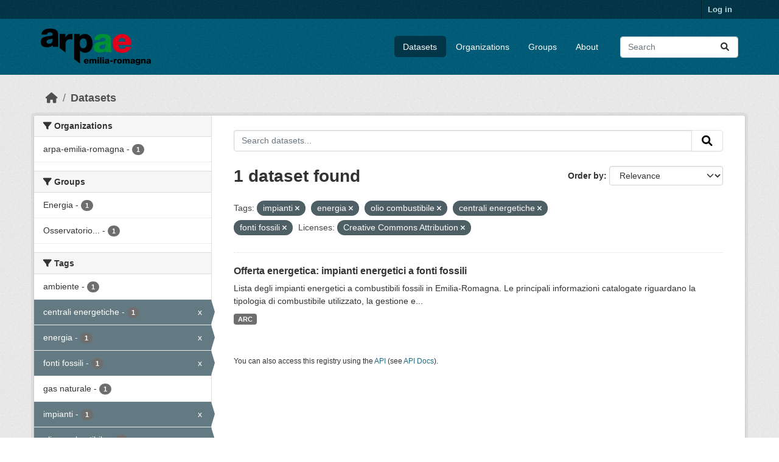

--- FILE ---
content_type: text/html; charset=utf-8
request_url: https://dati.arpae.it/dataset/?tags=impianti&tags=energia&tags=olio+combustibile&tags=centrali+energetiche&license_id=cc-by&tags=fonti+fossili
body_size: 5546
content:
<!DOCTYPE html>
<!--[if IE 9]> <html lang="en" class="ie9"> <![endif]-->
<!--[if gt IE 8]><!--> <html lang="en"  > <!--<![endif]-->
  <head>
    <meta charset="utf-8" />
      <meta name="csrf_field_name" content="_csrf_token" />
      <meta name="_csrf_token" content="IjliNzBmNjJkNzBjNmJiZmQ0YWFkMzc0Y2I1YWRiY2IyMTAwMWRiZDMi.aW72WA.dSMXf9SuovDif69KnsCi4g4fqSg" />

      <meta name="generator" content="ckan 2.10.8" />
      <meta name="viewport" content="width=device-width, initial-scale=1.0">
    <title>Dataset - Dati Arpae</title>

    
    
    <link rel="shortcut icon" href="https://www.arpae.it/favicon.ico" />
    
    
        <link rel="alternate" type="text/n3" href="https://dati.arpae.it/dcat/catalog/n3"/>
        <link rel="alternate" type="text/turtle" href="https://dati.arpae.it/dcat/catalog/ttl"/>
        <link rel="alternate" type="application/rdf+xml" href="https://dati.arpae.it/dcat/catalog/xml"/>
        <link rel="alternate" type="application/ld+json" href="https://dati.arpae.it/dcat/catalog/jsonld"/>
    

      
      
      
    

    
      
      
    

    
    <link href="/webassets/base/f7794699_main.css" rel="stylesheet"/><style>
        section.featured.media-overlay.hidden-xs { display: none }
      </style>
    
  </head>

  
  <body data-site-root="https://dati.arpae.it/" data-locale-root="https://dati.arpae.it/" >

    
    <div class="visually-hidden-focusable"><a href="#content">Skip to main content</a></div>
  

  
    

 
<div class="account-masthead">
  <div class="container">
     
    <nav class="account not-authed" aria-label="Account">
      <ul class="list-unstyled">
        
<li><a href="/user/login">Log in</a></li>

      </ul>
    </nav>
     
  </div>
</div>

<header class="masthead">
  <div class="container">
      
    <nav class="navbar navbar-expand-lg navbar-light">
      <hgroup class="header-image navbar-left">

      
      
      <a class="logo" href="/">
        <img src="https://apps.arpae.it/libs/arpae-logo/arpae.png" alt="Dati Arpae"
          title="Dati Arpae" />
      </a>
      
      

       </hgroup>
      <button class="navbar-toggler" type="button" data-bs-toggle="collapse" data-bs-target="#main-navigation-toggle"
        aria-controls="main-navigation-toggle" aria-expanded="false" aria-label="Toggle navigation">
        <span class="fa fa-bars text-white"></span>
      </button>

      <div class="main-navbar collapse navbar-collapse" id="main-navigation-toggle">
        <ul class="navbar-nav ms-auto mb-2 mb-lg-0">
          
            
              
              

		          <li class="active"><a href="/dataset/">Datasets</a></li><li><a href="/organization/">Organizations</a></li><li><a href="/group/">Groups</a></li><li><a href="/about">About</a></li>
	          
          </ul>

      
      
          <form class="d-flex site-search" action="/dataset/" method="get">
              <label class="d-none" for="field-sitewide-search">Search Datasets...</label>
              <input id="field-sitewide-search" class="form-control me-2"  type="text" name="q" placeholder="Search" aria-label="Search datasets..."/>
              <button class="btn" type="submit" aria-label="Submit"><i class="fa fa-search"></i></button>
          </form>
      
      </div>
    </nav>
  </div>
</header>

  
    <div class="main">
      <div id="content" class="container">
        
          
            <div class="flash-messages">
              
                
              
            </div>
          

          
            <div class="toolbar" role="navigation" aria-label="Breadcrumb">
              
                
                  <ol class="breadcrumb">
                    
<li class="home"><a href="/" aria-label="Home"><i class="fa fa-home"></i><span> Home</span></a></li>
                    
  <li class="active"><a href="/dataset/">Datasets</a></li>

                  </ol>
                
              
            </div>
          

          <div class="row wrapper">
            
            
            

            
              <aside class="secondary col-md-3">
                
                
  <div class="filters">
    <div>
      
        

    
    
	
	    
		<section class="module module-narrow module-shallow">
		    
			<h2 class="module-heading">
			    <i class="fa fa-filter"></i>
			    Organizations
			</h2>
		    
		    
			
			    
				<nav aria-label="Organizations">
				    <ul class="list-unstyled nav nav-simple nav-facet">
					
					    
					    
					    
					    
					    <li class="nav-item ">
						<a href="/dataset/?tags=impianti&amp;tags=energia&amp;tags=olio+combustibile&amp;tags=centrali+energetiche&amp;tags=fonti+fossili&amp;license_id=cc-by&amp;organization=arpa-emilia-romagna" title="">
						    <span class="item-label">arpa-emilia-romagna</span>
						    <span class="hidden separator"> - </span>
						    <span class="item-count badge">1</span>
							
						</a>
					    </li>
					
				    </ul>
				</nav>

				<p class="module-footer">
				    
					
				    
				</p>
			    
			
		    
		</section>
	    
	
    

      
        

    
    
	
	    
		<section class="module module-narrow module-shallow">
		    
			<h2 class="module-heading">
			    <i class="fa fa-filter"></i>
			    Groups
			</h2>
		    
		    
			
			    
				<nav aria-label="Groups">
				    <ul class="list-unstyled nav nav-simple nav-facet">
					
					    
					    
					    
					    
					    <li class="nav-item ">
						<a href="/dataset/?tags=impianti&amp;tags=energia&amp;tags=olio+combustibile&amp;tags=centrali+energetiche&amp;tags=fonti+fossili&amp;license_id=cc-by&amp;groups=energia" title="">
						    <span class="item-label">Energia</span>
						    <span class="hidden separator"> - </span>
						    <span class="item-count badge">1</span>
							
						</a>
					    </li>
					
					    
					    
					    
					    
					    <li class="nav-item ">
						<a href="/dataset/?tags=impianti&amp;tags=energia&amp;tags=olio+combustibile&amp;tags=centrali+energetiche&amp;tags=fonti+fossili&amp;license_id=cc-by&amp;groups=osservatorio-energia-emilia-romagna" title="Osservatorio Energia Emilia-Romagna">
						    <span class="item-label">Osservatorio...</span>
						    <span class="hidden separator"> - </span>
						    <span class="item-count badge">1</span>
							
						</a>
					    </li>
					
				    </ul>
				</nav>

				<p class="module-footer">
				    
					
				    
				</p>
			    
			
		    
		</section>
	    
	
    

      
        

    
    
	
	    
		<section class="module module-narrow module-shallow">
		    
			<h2 class="module-heading">
			    <i class="fa fa-filter"></i>
			    Tags
			</h2>
		    
		    
			
			    
				<nav aria-label="Tags">
				    <ul class="list-unstyled nav nav-simple nav-facet">
					
					    
					    
					    
					    
					    <li class="nav-item ">
						<a href="/dataset/?tags=impianti&amp;tags=energia&amp;tags=olio+combustibile&amp;tags=centrali+energetiche&amp;tags=fonti+fossili&amp;license_id=cc-by&amp;tags=ambiente" title="">
						    <span class="item-label">ambiente</span>
						    <span class="hidden separator"> - </span>
						    <span class="item-count badge">1</span>
							
						</a>
					    </li>
					
					    
					    
					    
					    
					    <li class="nav-item  active">
						<a href="/dataset/?tags=impianti&amp;tags=energia&amp;tags=olio+combustibile&amp;tags=fonti+fossili&amp;license_id=cc-by" title="">
						    <span class="item-label">centrali energetiche</span>
						    <span class="hidden separator"> - </span>
						    <span class="item-count badge">1</span>
							<span class="facet-close">x</span>
						</a>
					    </li>
					
					    
					    
					    
					    
					    <li class="nav-item  active">
						<a href="/dataset/?tags=impianti&amp;tags=olio+combustibile&amp;tags=centrali+energetiche&amp;tags=fonti+fossili&amp;license_id=cc-by" title="">
						    <span class="item-label">energia</span>
						    <span class="hidden separator"> - </span>
						    <span class="item-count badge">1</span>
							<span class="facet-close">x</span>
						</a>
					    </li>
					
					    
					    
					    
					    
					    <li class="nav-item  active">
						<a href="/dataset/?tags=impianti&amp;tags=energia&amp;tags=olio+combustibile&amp;tags=centrali+energetiche&amp;license_id=cc-by" title="">
						    <span class="item-label">fonti fossili</span>
						    <span class="hidden separator"> - </span>
						    <span class="item-count badge">1</span>
							<span class="facet-close">x</span>
						</a>
					    </li>
					
					    
					    
					    
					    
					    <li class="nav-item ">
						<a href="/dataset/?tags=impianti&amp;tags=energia&amp;tags=olio+combustibile&amp;tags=centrali+energetiche&amp;tags=fonti+fossili&amp;license_id=cc-by&amp;tags=gas+naturale" title="">
						    <span class="item-label">gas naturale</span>
						    <span class="hidden separator"> - </span>
						    <span class="item-count badge">1</span>
							
						</a>
					    </li>
					
					    
					    
					    
					    
					    <li class="nav-item  active">
						<a href="/dataset/?tags=energia&amp;tags=olio+combustibile&amp;tags=centrali+energetiche&amp;tags=fonti+fossili&amp;license_id=cc-by" title="">
						    <span class="item-label">impianti</span>
						    <span class="hidden separator"> - </span>
						    <span class="item-count badge">1</span>
							<span class="facet-close">x</span>
						</a>
					    </li>
					
					    
					    
					    
					    
					    <li class="nav-item  active">
						<a href="/dataset/?tags=impianti&amp;tags=energia&amp;tags=centrali+energetiche&amp;tags=fonti+fossili&amp;license_id=cc-by" title="">
						    <span class="item-label">olio combustibile</span>
						    <span class="hidden separator"> - </span>
						    <span class="item-count badge">1</span>
							<span class="facet-close">x</span>
						</a>
					    </li>
					
				    </ul>
				</nav>

				<p class="module-footer">
				    
					
				    
				</p>
			    
			
		    
		</section>
	    
	
    

      
        

    
    
	
	    
		<section class="module module-narrow module-shallow">
		    
			<h2 class="module-heading">
			    <i class="fa fa-filter"></i>
			    Formats
			</h2>
		    
		    
			
			    
				<nav aria-label="Formats">
				    <ul class="list-unstyled nav nav-simple nav-facet">
					
					    
					    
					    
					    
					    <li class="nav-item ">
						<a href="/dataset/?tags=impianti&amp;tags=energia&amp;tags=olio+combustibile&amp;tags=centrali+energetiche&amp;tags=fonti+fossili&amp;license_id=cc-by&amp;res_format=ARC" title="">
						    <span class="item-label">ARC</span>
						    <span class="hidden separator"> - </span>
						    <span class="item-count badge">1</span>
							
						</a>
					    </li>
					
				    </ul>
				</nav>

				<p class="module-footer">
				    
					
				    
				</p>
			    
			
		    
		</section>
	    
	
    

      
        

    
    
	
	    
		<section class="module module-narrow module-shallow">
		    
			<h2 class="module-heading">
			    <i class="fa fa-filter"></i>
			    Licenses
			</h2>
		    
		    
			
			    
				<nav aria-label="Licenses">
				    <ul class="list-unstyled nav nav-simple nav-facet">
					
					    
					    
					    
					    
					    <li class="nav-item  active">
						<a href="/dataset/?tags=impianti&amp;tags=energia&amp;tags=olio+combustibile&amp;tags=centrali+energetiche&amp;tags=fonti+fossili" title="Creative Commons Attribution">
						    <span class="item-label">Creative Commons...</span>
						    <span class="hidden separator"> - </span>
						    <span class="item-count badge">1</span>
							<span class="facet-close">x</span>
						</a>
					    </li>
					
				    </ul>
				</nav>

				<p class="module-footer">
				    
					
				    
				</p>
			    
			
		    
		</section>
	    
	
    

      
    </div>
    <a class="close no-text hide-filters"><i class="fa fa-times-circle"></i><span class="text">close</span></a>
  </div>

              </aside>
            

            
              <div class="primary col-md-9 col-xs-12" role="main">
                
                
  <section class="module">
    <div class="module-content">
      
        
      
      
        
        
        







<form id="dataset-search-form" class="search-form" method="get" data-module="select-switch">

  
    <div class="input-group search-input-group">
      <input aria-label="Search datasets..." id="field-giant-search" type="text" class="form-control input-lg" name="q" value="" autocomplete="off" placeholder="Search datasets...">
      
      <button class="btn btn-default btn-lg" type="submit" value="search" aria-label="Submit">
        <i class="fa fa-search"></i>
      </button>
      
    </div>
  

  
    <span>






<input type="hidden" name="tags" value="impianti" />





<input type="hidden" name="tags" value="energia" />





<input type="hidden" name="tags" value="olio combustibile" />





<input type="hidden" name="tags" value="centrali energetiche" />





<input type="hidden" name="tags" value="fonti fossili" />





<input type="hidden" name="license_id" value="cc-by" />



</span>
  

  
    
      <div class="form-group control-order-by">
        <label for="field-order-by">Order by</label>
        <select id="field-order-by" name="sort" class="form-control form-select">
          
            
              <option value="score desc, metadata_modified desc" selected="selected">Relevance</option>
            
          
            
              <option value="title_string asc">Name Ascending</option>
            
          
            
              <option value="title_string desc">Name Descending</option>
            
          
            
              <option value="metadata_modified desc">Last Modified</option>
            
          
            
          
        </select>
        
        <button class="btn btn-default js-hide" type="submit">Go</button>
        
      </div>
    
  

  
    
      <h1>

  
  
  
  

1 dataset found</h1>
    
  

  
    
      <p class="filter-list">
        
          
          <span class="facet">Tags:</span>
          
            <span class="filtered pill">impianti
              <a href="/dataset/?tags=energia&amp;tags=olio+combustibile&amp;tags=centrali+energetiche&amp;tags=fonti+fossili&amp;license_id=cc-by" class="remove" title="Remove"><i class="fa fa-times"></i></a>
            </span>
          
            <span class="filtered pill">energia
              <a href="/dataset/?tags=impianti&amp;tags=olio+combustibile&amp;tags=centrali+energetiche&amp;tags=fonti+fossili&amp;license_id=cc-by" class="remove" title="Remove"><i class="fa fa-times"></i></a>
            </span>
          
            <span class="filtered pill">olio combustibile
              <a href="/dataset/?tags=impianti&amp;tags=energia&amp;tags=centrali+energetiche&amp;tags=fonti+fossili&amp;license_id=cc-by" class="remove" title="Remove"><i class="fa fa-times"></i></a>
            </span>
          
            <span class="filtered pill">centrali energetiche
              <a href="/dataset/?tags=impianti&amp;tags=energia&amp;tags=olio+combustibile&amp;tags=fonti+fossili&amp;license_id=cc-by" class="remove" title="Remove"><i class="fa fa-times"></i></a>
            </span>
          
            <span class="filtered pill">fonti fossili
              <a href="/dataset/?tags=impianti&amp;tags=energia&amp;tags=olio+combustibile&amp;tags=centrali+energetiche&amp;license_id=cc-by" class="remove" title="Remove"><i class="fa fa-times"></i></a>
            </span>
          
        
          
          <span class="facet">Licenses:</span>
          
            <span class="filtered pill">Creative Commons Attribution
              <a href="/dataset/?tags=impianti&amp;tags=energia&amp;tags=olio+combustibile&amp;tags=centrali+energetiche&amp;tags=fonti+fossili" class="remove" title="Remove"><i class="fa fa-times"></i></a>
            </span>
          
        
      </p>
      <a class="show-filters btn btn-default">Filter Results</a>
    
  

</form>




      
      
        

  
    <ul class="dataset-list list-unstyled">
    	
	      
	        




  <li class="dataset-item">
    
      <div class="dataset-content">
        
          <h2 class="dataset-heading">
            
              
            
            
    <a href="/dataset/impianti-energetici-a-fonti-fossili" title="Offerta energetica: impianti energetici a fonti fossili">
      Offerta energetica: impianti energetici a fonti fossili
    </a>
            
            
              
              
            
          </h2>
        
        
          
            <div>Lista degli impianti energetici a combustibili fossili in Emilia-Romagna. Le principali informazioni catalogate riguardano la tipologia di combustibile utilizzato, la gestione e...</div>
          
        
      </div>
      
        
          
            <ul class="dataset-resources list-unstyled">
              
                
                <li>
                  <a href="/dataset/impianti-energetici-a-fonti-fossili" class="badge badge-default" data-format="arc">ARC</a>
                </li>
                
              
            </ul>
          
        
      
    
  </li>

	      
	    
    </ul>
  

      
    </div>

    
      
    
  </section>

  
    <section class="module">
      <div class="module-content">
        
          <small>
            
            
            
          You can also access this registry using the <a href="/api/3">API</a> (see <a href="https://docs.ckan.org/en/2.10/api/">API Docs</a>).
          </small>
        
      </div>
    </section>
  

              </div>
            
          </div>
        
      </div>
    </div>
  
    <footer class="site-footer">
  <div class="container">
    
    <div class="row">
      <div class="col-md-8 footer-links">
        
          <ul class="list-unstyled">
            
              <li><a href="/about">About Dati Arpae</a></li>
            
          </ul>
          <ul class="list-unstyled">
            
              
              <li><a href="https://docs.ckan.org/en/2.10/api/">CKAN API</a></li>
              <li><a href="https://www.ckan.org/">CKAN Association</a></li>
              <li><a href="https://www.opendefinition.org/od/"><img src="/base/images/od_80x15_blue.png" alt="Open Data"></a></li>
            
          </ul>
        
      </div>
      <div class="col-md-4 attribution">
        
          <p><strong>Powered by</strong> <a class="hide-text ckan-footer-logo" href="http://ckan.org">CKAN</a></p>
        
        
          
<form class="lang-select" action="/util/redirect" data-module="select-switch" method="POST">
  
<input type="hidden" name="_csrf_token" value="IjliNzBmNjJkNzBjNmJiZmQ0YWFkMzc0Y2I1YWRiY2IyMTAwMWRiZDMi.aW72WA.dSMXf9SuovDif69KnsCi4g4fqSg"/> 
  <div class="form-group">
    <label for="field-lang-select">Language</label>
    <select id="field-lang-select" name="url" data-module="autocomplete" data-module-dropdown-class="lang-dropdown" data-module-container-class="lang-container">
      
        <option value="/en/dataset/?tags=impianti&amp;tags=energia&amp;tags=olio+combustibile&amp;tags=centrali+energetiche&amp;license_id=cc-by&amp;tags=fonti+fossili" selected="selected">
          English
        </option>
      
        <option value="/tr/dataset/?tags=impianti&amp;tags=energia&amp;tags=olio+combustibile&amp;tags=centrali+energetiche&amp;license_id=cc-by&amp;tags=fonti+fossili" >
          Türkçe
        </option>
      
        <option value="/ko_KR/dataset/?tags=impianti&amp;tags=energia&amp;tags=olio+combustibile&amp;tags=centrali+energetiche&amp;license_id=cc-by&amp;tags=fonti+fossili" >
          한국어 (대한민국)
        </option>
      
        <option value="/ca/dataset/?tags=impianti&amp;tags=energia&amp;tags=olio+combustibile&amp;tags=centrali+energetiche&amp;license_id=cc-by&amp;tags=fonti+fossili" >
          català
        </option>
      
        <option value="/cs_CZ/dataset/?tags=impianti&amp;tags=energia&amp;tags=olio+combustibile&amp;tags=centrali+energetiche&amp;license_id=cc-by&amp;tags=fonti+fossili" >
          čeština (Česko)
        </option>
      
        <option value="/km/dataset/?tags=impianti&amp;tags=energia&amp;tags=olio+combustibile&amp;tags=centrali+energetiche&amp;license_id=cc-by&amp;tags=fonti+fossili" >
          ខ្មែរ
        </option>
      
        <option value="/hu/dataset/?tags=impianti&amp;tags=energia&amp;tags=olio+combustibile&amp;tags=centrali+energetiche&amp;license_id=cc-by&amp;tags=fonti+fossili" >
          magyar
        </option>
      
        <option value="/pt_BR/dataset/?tags=impianti&amp;tags=energia&amp;tags=olio+combustibile&amp;tags=centrali+energetiche&amp;license_id=cc-by&amp;tags=fonti+fossili" >
          português (Brasil)
        </option>
      
        <option value="/lv/dataset/?tags=impianti&amp;tags=energia&amp;tags=olio+combustibile&amp;tags=centrali+energetiche&amp;license_id=cc-by&amp;tags=fonti+fossili" >
          latviešu
        </option>
      
        <option value="/ro/dataset/?tags=impianti&amp;tags=energia&amp;tags=olio+combustibile&amp;tags=centrali+energetiche&amp;license_id=cc-by&amp;tags=fonti+fossili" >
          română
        </option>
      
        <option value="/es_AR/dataset/?tags=impianti&amp;tags=energia&amp;tags=olio+combustibile&amp;tags=centrali+energetiche&amp;license_id=cc-by&amp;tags=fonti+fossili" >
          español (Argentina)
        </option>
      
        <option value="/ru/dataset/?tags=impianti&amp;tags=energia&amp;tags=olio+combustibile&amp;tags=centrali+energetiche&amp;license_id=cc-by&amp;tags=fonti+fossili" >
          русский
        </option>
      
        <option value="/th/dataset/?tags=impianti&amp;tags=energia&amp;tags=olio+combustibile&amp;tags=centrali+energetiche&amp;license_id=cc-by&amp;tags=fonti+fossili" >
          ไทย
        </option>
      
        <option value="/eu/dataset/?tags=impianti&amp;tags=energia&amp;tags=olio+combustibile&amp;tags=centrali+energetiche&amp;license_id=cc-by&amp;tags=fonti+fossili" >
          euskara
        </option>
      
        <option value="/no/dataset/?tags=impianti&amp;tags=energia&amp;tags=olio+combustibile&amp;tags=centrali+energetiche&amp;license_id=cc-by&amp;tags=fonti+fossili" >
          norsk
        </option>
      
        <option value="/es/dataset/?tags=impianti&amp;tags=energia&amp;tags=olio+combustibile&amp;tags=centrali+energetiche&amp;license_id=cc-by&amp;tags=fonti+fossili" >
          español
        </option>
      
        <option value="/nl/dataset/?tags=impianti&amp;tags=energia&amp;tags=olio+combustibile&amp;tags=centrali+energetiche&amp;license_id=cc-by&amp;tags=fonti+fossili" >
          Nederlands
        </option>
      
        <option value="/sq/dataset/?tags=impianti&amp;tags=energia&amp;tags=olio+combustibile&amp;tags=centrali+energetiche&amp;license_id=cc-by&amp;tags=fonti+fossili" >
          shqip
        </option>
      
        <option value="/pl/dataset/?tags=impianti&amp;tags=energia&amp;tags=olio+combustibile&amp;tags=centrali+energetiche&amp;license_id=cc-by&amp;tags=fonti+fossili" >
          polski
        </option>
      
        <option value="/ar/dataset/?tags=impianti&amp;tags=energia&amp;tags=olio+combustibile&amp;tags=centrali+energetiche&amp;license_id=cc-by&amp;tags=fonti+fossili" >
          العربية
        </option>
      
        <option value="/da_DK/dataset/?tags=impianti&amp;tags=energia&amp;tags=olio+combustibile&amp;tags=centrali+energetiche&amp;license_id=cc-by&amp;tags=fonti+fossili" >
          dansk (Danmark)
        </option>
      
        <option value="/it/dataset/?tags=impianti&amp;tags=energia&amp;tags=olio+combustibile&amp;tags=centrali+energetiche&amp;license_id=cc-by&amp;tags=fonti+fossili" >
          italiano
        </option>
      
        <option value="/fi/dataset/?tags=impianti&amp;tags=energia&amp;tags=olio+combustibile&amp;tags=centrali+energetiche&amp;license_id=cc-by&amp;tags=fonti+fossili" >
          suomi
        </option>
      
        <option value="/el/dataset/?tags=impianti&amp;tags=energia&amp;tags=olio+combustibile&amp;tags=centrali+energetiche&amp;license_id=cc-by&amp;tags=fonti+fossili" >
          Ελληνικά
        </option>
      
        <option value="/zh_Hant_TW/dataset/?tags=impianti&amp;tags=energia&amp;tags=olio+combustibile&amp;tags=centrali+energetiche&amp;license_id=cc-by&amp;tags=fonti+fossili" >
          中文 (繁體, 台灣)
        </option>
      
        <option value="/id/dataset/?tags=impianti&amp;tags=energia&amp;tags=olio+combustibile&amp;tags=centrali+energetiche&amp;license_id=cc-by&amp;tags=fonti+fossili" >
          Indonesia
        </option>
      
        <option value="/am/dataset/?tags=impianti&amp;tags=energia&amp;tags=olio+combustibile&amp;tags=centrali+energetiche&amp;license_id=cc-by&amp;tags=fonti+fossili" >
          አማርኛ
        </option>
      
        <option value="/is/dataset/?tags=impianti&amp;tags=energia&amp;tags=olio+combustibile&amp;tags=centrali+energetiche&amp;license_id=cc-by&amp;tags=fonti+fossili" >
          íslenska
        </option>
      
        <option value="/pt_PT/dataset/?tags=impianti&amp;tags=energia&amp;tags=olio+combustibile&amp;tags=centrali+energetiche&amp;license_id=cc-by&amp;tags=fonti+fossili" >
          português (Portugal)
        </option>
      
        <option value="/bg/dataset/?tags=impianti&amp;tags=energia&amp;tags=olio+combustibile&amp;tags=centrali+energetiche&amp;license_id=cc-by&amp;tags=fonti+fossili" >
          български
        </option>
      
        <option value="/de/dataset/?tags=impianti&amp;tags=energia&amp;tags=olio+combustibile&amp;tags=centrali+energetiche&amp;license_id=cc-by&amp;tags=fonti+fossili" >
          Deutsch
        </option>
      
        <option value="/mk/dataset/?tags=impianti&amp;tags=energia&amp;tags=olio+combustibile&amp;tags=centrali+energetiche&amp;license_id=cc-by&amp;tags=fonti+fossili" >
          македонски
        </option>
      
        <option value="/sl/dataset/?tags=impianti&amp;tags=energia&amp;tags=olio+combustibile&amp;tags=centrali+energetiche&amp;license_id=cc-by&amp;tags=fonti+fossili" >
          slovenščina
        </option>
      
        <option value="/en_AU/dataset/?tags=impianti&amp;tags=energia&amp;tags=olio+combustibile&amp;tags=centrali+energetiche&amp;license_id=cc-by&amp;tags=fonti+fossili" >
          English (Australia)
        </option>
      
        <option value="/lt/dataset/?tags=impianti&amp;tags=energia&amp;tags=olio+combustibile&amp;tags=centrali+energetiche&amp;license_id=cc-by&amp;tags=fonti+fossili" >
          lietuvių
        </option>
      
        <option value="/mn_MN/dataset/?tags=impianti&amp;tags=energia&amp;tags=olio+combustibile&amp;tags=centrali+energetiche&amp;license_id=cc-by&amp;tags=fonti+fossili" >
          монгол (Монгол)
        </option>
      
        <option value="/sv/dataset/?tags=impianti&amp;tags=energia&amp;tags=olio+combustibile&amp;tags=centrali+energetiche&amp;license_id=cc-by&amp;tags=fonti+fossili" >
          svenska
        </option>
      
        <option value="/bs/dataset/?tags=impianti&amp;tags=energia&amp;tags=olio+combustibile&amp;tags=centrali+energetiche&amp;license_id=cc-by&amp;tags=fonti+fossili" >
          bosanski
        </option>
      
        <option value="/sr_Latn/dataset/?tags=impianti&amp;tags=energia&amp;tags=olio+combustibile&amp;tags=centrali+energetiche&amp;license_id=cc-by&amp;tags=fonti+fossili" >
          srpski (latinica)
        </option>
      
        <option value="/fr/dataset/?tags=impianti&amp;tags=energia&amp;tags=olio+combustibile&amp;tags=centrali+energetiche&amp;license_id=cc-by&amp;tags=fonti+fossili" >
          français
        </option>
      
        <option value="/sr/dataset/?tags=impianti&amp;tags=energia&amp;tags=olio+combustibile&amp;tags=centrali+energetiche&amp;license_id=cc-by&amp;tags=fonti+fossili" >
          српски
        </option>
      
        <option value="/he/dataset/?tags=impianti&amp;tags=energia&amp;tags=olio+combustibile&amp;tags=centrali+energetiche&amp;license_id=cc-by&amp;tags=fonti+fossili" >
          עברית
        </option>
      
        <option value="/hr/dataset/?tags=impianti&amp;tags=energia&amp;tags=olio+combustibile&amp;tags=centrali+energetiche&amp;license_id=cc-by&amp;tags=fonti+fossili" >
          hrvatski
        </option>
      
        <option value="/zh_Hans_CN/dataset/?tags=impianti&amp;tags=energia&amp;tags=olio+combustibile&amp;tags=centrali+energetiche&amp;license_id=cc-by&amp;tags=fonti+fossili" >
          中文 (简体, 中国)
        </option>
      
        <option value="/en_GB/dataset/?tags=impianti&amp;tags=energia&amp;tags=olio+combustibile&amp;tags=centrali+energetiche&amp;license_id=cc-by&amp;tags=fonti+fossili" >
          English (United Kingdom)
        </option>
      
        <option value="/vi/dataset/?tags=impianti&amp;tags=energia&amp;tags=olio+combustibile&amp;tags=centrali+energetiche&amp;license_id=cc-by&amp;tags=fonti+fossili" >
          Tiếng Việt
        </option>
      
        <option value="/uk_UA/dataset/?tags=impianti&amp;tags=energia&amp;tags=olio+combustibile&amp;tags=centrali+energetiche&amp;license_id=cc-by&amp;tags=fonti+fossili" >
          українська (Україна)
        </option>
      
        <option value="/nb_NO/dataset/?tags=impianti&amp;tags=energia&amp;tags=olio+combustibile&amp;tags=centrali+energetiche&amp;license_id=cc-by&amp;tags=fonti+fossili" >
          norsk bokmål (Norge)
        </option>
      
        <option value="/uk/dataset/?tags=impianti&amp;tags=energia&amp;tags=olio+combustibile&amp;tags=centrali+energetiche&amp;license_id=cc-by&amp;tags=fonti+fossili" >
          українська
        </option>
      
        <option value="/ja/dataset/?tags=impianti&amp;tags=energia&amp;tags=olio+combustibile&amp;tags=centrali+energetiche&amp;license_id=cc-by&amp;tags=fonti+fossili" >
          日本語
        </option>
      
        <option value="/my_MM/dataset/?tags=impianti&amp;tags=energia&amp;tags=olio+combustibile&amp;tags=centrali+energetiche&amp;license_id=cc-by&amp;tags=fonti+fossili" >
          မြန်မာ (မြန်မာ)
        </option>
      
        <option value="/fa_IR/dataset/?tags=impianti&amp;tags=energia&amp;tags=olio+combustibile&amp;tags=centrali+energetiche&amp;license_id=cc-by&amp;tags=fonti+fossili" >
          فارسی (ایران)
        </option>
      
        <option value="/sk/dataset/?tags=impianti&amp;tags=energia&amp;tags=olio+combustibile&amp;tags=centrali+energetiche&amp;license_id=cc-by&amp;tags=fonti+fossili" >
          slovenčina
        </option>
      
        <option value="/gl_ES/dataset/?tags=impianti&amp;tags=energia&amp;tags=olio+combustibile&amp;tags=centrali+energetiche&amp;license_id=cc-by&amp;tags=fonti+fossili" >
          galego (España)
        </option>
      
        <option value="/ne/dataset/?tags=impianti&amp;tags=energia&amp;tags=olio+combustibile&amp;tags=centrali+energetiche&amp;license_id=cc-by&amp;tags=fonti+fossili" >
          नेपाली
        </option>
      
        <option value="/gl/dataset/?tags=impianti&amp;tags=energia&amp;tags=olio+combustibile&amp;tags=centrali+energetiche&amp;license_id=cc-by&amp;tags=fonti+fossili" >
          galego
        </option>
      
        <option value="/tl/dataset/?tags=impianti&amp;tags=energia&amp;tags=olio+combustibile&amp;tags=centrali+energetiche&amp;license_id=cc-by&amp;tags=fonti+fossili" >
          Filipino (Pilipinas)
        </option>
      
    </select>
  </div>
  <button class="btn btn-default d-none " type="submit">Go</button>
</form>


        
      </div>
    </div>
    
  </div>
</footer>
  
  
  
  
  
    

      

    
    
    <link href="/webassets/vendor/f3b8236b_select2.css" rel="stylesheet"/>
<link href="/webassets/vendor/d05bf0e7_fontawesome.css" rel="stylesheet"/>
    <script src="/webassets/vendor/8c3c143a_jquery.js" type="text/javascript"></script>
<script src="/webassets/vendor/9cf42cfd_vendor.js" type="text/javascript"></script>
<script src="/webassets/vendor/6d1ad7e6_bootstrap.js" type="text/javascript"></script>
<script src="/webassets/base/6fddaa3f_main.js" type="text/javascript"></script>
<script src="/webassets/base/0d750fad_ckan.js" type="text/javascript"></script>
  </body>
</html>